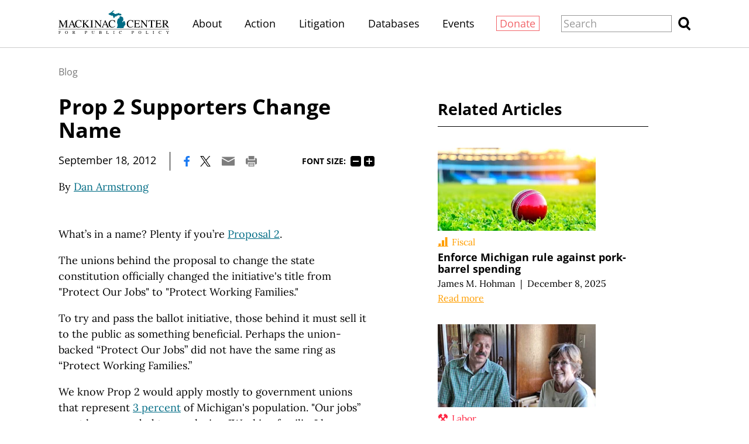

--- FILE ---
content_type: text/html;charset=utf-8
request_url: https://www.mackinac.org/17551
body_size: 18351
content:
<!DOCTYPE html>
<html lang="en">
<head>

	<meta charset="utf-8" />
	<meta name="viewport" content="width=device-width, initial-scale=1.0" />

	<title>Prop 2 Supporters Change Name &#x2013; Mackinac Center</title>

	<!-- Generated on 1/22/2026 1:49:46 PM -->

		<link rel="alternate" type="application/rss+xml" href="/rss" />

	<meta property="og:title" content="Prop 2 Supporters Change Name" />
	<meta property="og:site_name" content="Mackinac Center" />
	<meta property="og:locale" content="en_US" />


		<meta property="og:url" content="https://www.mackinac.org/17551" />


	<meta property="og:type" content="article" />
	<meta property="twitter:card" content="summary_large_image" />

		<meta property="og:image" content="https://www.mackinac.org/include/images/share/mcpp.png" />


		<meta name="keywords" content="Propsal 2, Protect Our Jobs, Protect Working Families, Michigan Constitution" />





		<script async src="https://www.googletagmanager.com/gtag/js?id=G-4Q607QFF7P"></script>


		<script>
			window.dataLayer = window.dataLayer || [];
			function gtag() { dataLayer.push(arguments); }
			gtag('js', new Date());

			gtag('config', 'G-4Q607QFF7P', {
				'canonical_host': 'www.mackinac.org'
			});
		</script>

	<script>
		var mcpp = { editUrl: 'https://edit.mackinac.org' };
	</script>

	
	<link rel="preload" href="/_fonts/lora/lora-normal-latin.woff2" as="font" type="font/woff2" crossorigin />
	<link rel="preload" href="/_fonts/open-sans/open-sans-normal-latin.woff2" as="font" type="font/woff2" crossorigin />
	<link rel="stylesheet" href="/include/css/style.css?v=2025-07-01T20:37:12" />
	




<!-- Meta Pixel Code -->
<script>
!function(f,b,e,v,n,t,s)
{if(f.fbq)return;n=f.fbq=function(){n.callMethod?
n.callMethod.apply(n,arguments):n.queue.push(arguments)};
if(!f._fbq)f._fbq=n;n.push=n;n.loaded=!0;n.version='2.0';
n.queue=[];t=b.createElement(e);t.async=!0;
t.src=v;s=b.getElementsByTagName(e)[0];
s.parentNode.insertBefore(t,s)}(window, document,'script',
'https://connect.facebook.net/en_US/fbevents.js');
fbq('init', '4520104484781333');
fbq('track', 'PageView');
</script>
<noscript><img height="1" width="1" style="display:none"
src="https://www.facebook.com/tr?id=4520104484781333&ev=PageView&noscript=1"
/></noscript>
<!-- End Meta Pixel Code -->
<!-- Twitter conversion tracking base code -->
<script>
!function(e,t,n,s,u,a){e.twq||(s=e.twq=function(){s.exe?s.exe.apply(s,arguments):s.queue.push(arguments);
},s.version='1.1',s.queue=[],u=t.createElement(n),u.async=!0,u.src='https://static.ads-twitter.com/uwt.js',
a=t.getElementsByTagName(n)[0],a.parentNode.insertBefore(u,a))}(window,document,'script');
twq('config','obgrh');
</script>
<!-- End Twitter conversion tracking base code --></head>
<body>
	

<div id="top"></div>

	<div class="site-header hidden-links">
		<div class="site-section">
			<h2><a href="/"><img src="/include/images/logo.svg" height="45" alt="Mackinac Center for Public Policy" /></a></h2>

			<input id="site-header-visible" type="checkbox" />
			<div class="nav">
				<span class="about"><a href="/about">About</a></span>
				<span class="d">|</span>
				<span class="action"><a href="https://www.mackinaccenteraction.org/">Action</a></span>
				<span class="d">|</span>
				<span class="publications"><a href="/publications">Publications</a></span>
				<span class="d">|</span>
				<span class="litigation"><a href="/litigation">Litigation</a></span>
				<span class="d">|</span>
				<span class="databases"><a href="/databases">Databases</a></span>
				<span class="d">|</span>
				<span class="events"><a href="/events">Events</a></span>
				<span class="d">|</span>
				<span class="donate"><a href="/donate?source=MCPP/header">Donate</a></span>
				<span class="d">|</span>
				<label class="close" for="site-header-visible"><img alt="Close" height="20" src="/include/images/close.svg" /></label>
			</div>
			<label class="background" for="site-header-visible"></label>

			<form class="search" action="/search" method="get">
				<p>
					<input name="q" size="20" placeholder="Search" />
					<button><img alt="Search" height="20" src="/include/images/search.svg" /></button>
				</p>
			</form>

			<label class="toggle" for="site-header-visible"><img alt="Menu" height="20" src="/include/images/hamburger.svg" /></label>
		</div>
	</div>


<link rel="stylesheet" href="/include/css/article.css?v=2025-08-27T18:03:57" />

<script async src="/include/functions/mcpp.article.js?v=2025-07-17T15:08:37"></script>


<div class="site-article root">
	<div class="site-section">
		<div class="page-article">


					<div class="breadcrumb trinity-skip-it">

						<div class="hidden-links">
							<a href="/blog">Blog</a>
						</div>
					</div>

				<input hidden type="radio" name="font-size" id="font-size-75" class="trinity-skip-it" />
				<input hidden type="radio" name="font-size" checked="checked" id="font-size-100" class="trinity-skip-it" />
				<input hidden type="radio" name="font-size" id="font-size-125" class="trinity-skip-it" />
				<input hidden type="radio" name="font-size" id="font-size-150" class="trinity-skip-it" />
				<script>
					function saveFontSize(size) {
						var date = new Date();
						date.setTime(+date + 315360000000);
						document.cookie = 'font-size=' + size + ';expires=' + date.toGMTString() + ';path=/';
					}

					(function () {
						var cookies = document.cookie.split(';');

						if (cookies.some(function (item) { return item.indexOf('font-size=75') >= 0 })) {
							document.getElementById("font-size-75").checked = true;
						} else if (cookies.some(function (item) { return item.indexOf('font-size=125') >= 0 })) {
							document.getElementById("font-size-125").checked = true;
						} else if (cookies.some(function (item) { return item.indexOf('font-size=150') >= 0 })) {
							document.getElementById("font-size-150").checked = true;
						}
					})();
				</script>


			<div class="title" data-edit-url="/articles/17551">

					<h1>Prop 2 Supporters Change Name</h1>

					<div class="tools">
								<span class="date">September 18, 2012</span>
							<span class="d">|</span>

						<a href="https://www.facebook.com/sharer.php?u=https%3A%2F%2Fwww.mackinac.org%2F17551&amp;t=Prop%202%20Supporters%20Change%20Name" onclick="window.open(this.href,'share','resizable,height=500,width=720'); return false;"><img alt="Facebook" height="16" src="/include/images/social/facebook.svg?v=2" /></a>
						<a href="https://twitter.com/intent/tweet?text=Prop%202%20Supporters%20Change%20Name&amp;url=https%3A%2F%2Fwww.mackinac.org%2F17551" onclick="window.open(this.href,'share','resizable,height=500,width=720'); return false;"><img alt="X" height="16" src="/include/images/social/twitter.svg?v=2" /></a>
						<a href="mailto:?subject=Mackinac%20Center%20-%20Prop%202%20Supporters%20Change%20Name&amp;body=Here%20is%20an%20article%20I%20found%20at%20https%3A%2F%2Fwww.mackinac.org%2F.%0D%0A%0D%0AProp%202%20Supporters%20Change%20Name%0D%0Ahttps%3A%2F%2Fwww.mackinac.org%2F17551"><img alt="Email" height="16" src="/include/images/tools/email.svg" /></a>
						<a href="javascript:window.print()"><img alt="Print" height="16" src="/include/images/tools/print.svg" /></a>

							<span class="font-size trinity-skip-it">
								<span>Font size:</span>
								<label onclick="saveFontSize('75')" for="font-size-75">75%</label>
								<label onclick="saveFontSize('100')" for="font-size-100">100%</label>
								<label onclick="saveFontSize('125')" for="font-size-125">125%</label>
								<label onclick="saveFontSize('150')" for="font-size-150">150%</label>
							</span>
					</div>

					<p class="byline colored-links">
						By <nobr><a href="/about/staff/639">Dan Armstrong</a></nobr>
					</p>
			</div>

			<div class="content site-content colored-links">

						<p>
							<script>
								const trinityScript = document.createElement('script');
								trinityScript.setAttribute('fetchpriority', 'high');
								trinityScript.src = 'https://trinitymedia.ai/player/trinity/2900010071/' +
									'?pageURL=' + encodeURIComponent(window.location.href) +
									'&textSelector=' + encodeURIComponent(btoa('.page-article'));
								document.currentScript.parentNode.insertBefore(trinityScript, document.currentScript);
							</script>
						</p>
<p>What&rsquo;s in a name? Plenty if you&rsquo;re <a href="/17297">Proposal 2</a>.</p>
<p>The unions behind the proposal to change the state constitution&nbsp;officially changed the initiative's&nbsp;title from "Protect Our Jobs" to "Protect Working Families."</p>
<p>To try and pass&nbsp;the ballot initiative, those behind it must sell it to the public as something beneficial. Perhaps the union-backed &ldquo;Protect Our Jobs&rdquo; did not have the same ring as &ldquo;Protect Working Families.&rdquo;</p>
<p>We know Prop 2 would apply mostly to government unions that represent <a href="/17205">3 percent</a> of Michigan's population. "Our jobs&rdquo; must have sounded too exclusive. "Working families"&nbsp;has broader appeal even if&nbsp;the ballot proposal still&nbsp;does not reach a broader audience.</p>
<p>Dan Lijana, spokesman for group&nbsp;told <a href="https://www.detroitnews.com/article/20120918/POLITICS01/209180345">The Detroit News:</a> "The bottom line is working families are the people under attack from corporate special interests and Lansing politicians and that's who this campaign protects. We're talking about firefighters, nurses, teachers. Those are the people that we're talking about here."</p>
<p>F. Vincent Vernuccio, director of Labor Policy at the Mackinac Center for Public Policy says, &ldquo;No amount of window-dressing can change the fact that this would change the power structure in Michigan and allow union contracts to overrule laws passed by elected representatives."</p>
<p>Some of those laws include many cost-savings measures that tally more than <a href="/17534">$1.6 billion</a>&nbsp;a year, which would be lost to taxpayers under Prop 2.</p>
<p>"The fact that they&rsquo;re changing their name shows there's a stigma with the old name, but the real stigma is what this will do," Vernuccio said.</p>
					<hr />
					<p class="permission trinity-skip-it">
						<i>
							Permission to reprint this blog post in whole or in part is hereby granted, provided that the author (or authors) and the Mackinac Center for Public Policy are properly cited.
						</i>
					</p>
			</div>

				<div class="tools trinity-skip-it">
					<a href="https://www.facebook.com/sharer.php?u=https%3A%2F%2Fwww.mackinac.org%2F17551&amp;t=Prop%202%20Supporters%20Change%20Name" onclick="window.open(this.href,'share','resizable,height=500,width=720'); return false;"><img alt="Facebook" height="16" src="/include/images/social/facebook.svg?v=2" /></a>
					<a href="https://twitter.com/intent/tweet?text=Prop%202%20Supporters%20Change%20Name&amp;url=https%3A%2F%2Fwww.mackinac.org%2F17551" onclick="window.open(this.href,'share','resizable,height=500,width=720'); return false;"><img alt="X" height="16" src="/include/images/social/twitter.svg?v=2" /></a>
					<a href="mailto:?subject=Mackinac%20Center%20-%20Prop%202%20Supporters%20Change%20Name&amp;body=Here%20is%20an%20article%20I%20found%20at%20https%3A%2F%2Fwww.mackinac.org%2F.%0D%0A%0D%0AProp%202%20Supporters%20Change%20Name%0D%0Ahttps%3A%2F%2Fwww.mackinac.org%2F17551"><img alt="Email" height="16" src="/include/images/tools/email.svg" /></a>
					<a href="javascript:window.print()"><img alt="Print" height="16" src="/include/images/tools/print.svg" /></a>
				</div>
				<div class="signup trinity-skip-it">
					<h2>Stay Engaged</h2>
					<p>Get insightful commentary and the most reliable research on Michigan issues sent straight to your inbox.</p>
					<form action="/email-signup" method="post" data-signup-message="Success! You&#x2019;re signed up.">
		<input type="hidden" name="list" value="twam">
	<input type="hidden" name="source" value="Organic (www.mackinac.org/17551)">
	<p>
		<input type="text" name="email-address" placeholder="Enter email address" size="25">
		<button>Sign up</button>
	</p>
</form>
				</div>



		</div>

			<div class="page-aside">
						<div class="site-aside-section site-articles">
							<h2>Related Articles</h2>

	<div data-article-id="33916" class="article colored-links">
			<a class="image" href="/blog/2025/enforce-michigan-rule-against-pork-barrel-spending">
					<img sizes="(max-width: 420px) 93.75vw, (min-width: 1350px) 300px, (min-width: 1200px) 270px, 240px" src="/media/images/stock/sizes/240x126/shutterstock-2481224777.jpg" srcset="/media/images/stock/sizes/1440x756/shutterstock-2481224777.jpg 1440w, /media/images/stock/sizes/1080x567/shutterstock-2481224777.jpg 1080w, /media/images/stock/sizes/750x394/shutterstock-2481224777.jpg 750w, /media/images/stock/sizes/720x378/shutterstock-2481224777.jpg 720w, /media/images/stock/sizes/600x315/shutterstock-2481224777.jpg 600w, /media/images/stock/sizes/450x236/shutterstock-2481224777.jpg 450w, /media/images/stock/sizes/300x158/shutterstock-2481224777.jpg 300w, /media/images/stock/sizes/540x283/shutterstock-2481224777.jpg 540w, /media/images/stock/sizes/405x213/shutterstock-2481224777.jpg 405w, /media/images/stock/sizes/270x142/shutterstock-2481224777.jpg 270w, /media/images/stock/sizes/480x252/shutterstock-2481224777.jpg 480w, /media/images/stock/sizes/360x189/shutterstock-2481224777.jpg 360w, /media/images/stock/sizes/240x126/shutterstock-2481224777.jpg 240w" />
			</a>
		<div data-edit-url="/articles/33916" class="title fiscal">
				<a href="/fiscal" class="issue fiscal">Fiscal</a>
			<h3><a href="/blog/2025/enforce-michigan-rule-against-pork-barrel-spending">Enforce Michigan rule against pork-barrel spending</a></h3>
					<p class="byline hidden-links">
<nobr><a href="/about/staff/385">James M. Hohman</a></nobr>								<span class="d">|</span>
								<nobr>December 8, 2025</nobr>
					</p>
				<p class="more"><a href="/blog/2025/enforce-michigan-rule-against-pork-barrel-spending">Read more</a></p>
		</div>
	</div>
	<div data-article-id="34021" class="article colored-links">
			<a class="image" href="/blog/2026/caregivers-pay-seiu-dues-for-no-real-union-benefits">
					<img sizes="(max-width: 420px) 93.75vw, (min-width: 1350px) 300px, (min-width: 1200px) 270px, 240px" src="/media/images/2013/sizes/240x126/imp2013-03-graphic7LRG.jpg" srcset="/media/images/2013/sizes/300x158/imp2013-03-graphic7LRG.jpg 300w, /media/images/2013/sizes/405x213/imp2013-03-graphic7LRG.jpg 405w, /media/images/2013/sizes/270x142/imp2013-03-graphic7LRG.jpg 270w, /media/images/2013/sizes/360x189/imp2013-03-graphic7LRG.jpg 360w, /media/images/2013/sizes/240x126/imp2013-03-graphic7LRG.jpg 240w" />
			</a>
		<div data-edit-url="/articles/34021" class="title labor">
				<a href="/labor" class="issue labor">Labor</a>
			<h3><a href="/blog/2026/caregivers-pay-seiu-dues-for-no-real-union-benefits">Caregivers pay SEIU dues for no real union benefits</a></h3>
					<p class="byline hidden-links">
<nobr><a href="/about/staff/646">Derk Wilcox</a></nobr>								<span class="d">|</span>
								<nobr>January 14, 2026</nobr>
					</p>
				<p class="more"><a href="/blog/2026/caregivers-pay-seiu-dues-for-no-real-union-benefits">Read more</a></p>
		</div>
	</div>

						</div>

				<div class="about colored-links">
					<img alt="Mackinac Center Logo" src="/include/images/logo.svg" />
					<p>The Mackinac Center for Public Policy is a nonprofit research and educational institute that advances the principles of free markets and limited government. Through our research and education programs, we challenge government overreach and advocate for a free-market approach to public policy that frees people to realize their potential and dreams.</p>
						<p>Please consider <a href="/donate">contributing</a> to our work to advance a freer and more prosperous state.</p>
				</div>
			</div>
	</div>
</div>

<div class="site-footer hidden-links">
	<div class="site-section">
		<h2><a href="https://www.mackinac.org"><img src="/include/images/logo-dark.svg" width="300" alt="Mackinac Center for Public Policy" /></a></h2>

		<p class="nav">
			<a class="donate" href="/donate?source=MCPP/footer">Donate</a>
			<span class="d">|</span>
			<a href="/about">About</a>
			<span class="d">|</span>
			<a href="/blog">Blog</a>
			<span class="d">|</span>
			<a href="/pressroom">Pressroom</a>
			<span class="d br-3">|</span>
			<a href="/publications">Publications</a>
			<span class="d br-2">|</span>
			<a href="/careers">Careers</a>
			<span class="d">|</span>
			<a href="/sitemap">Site Map</a>
			<span class="d br-3">|</span>
			<a href="/email-signup">Email Signup</a>
			<span class="d">|</span>
			<a href="/about#contact">Contact</a>
		</p>

		<p class="social">
			<a href="https://www.facebook.com/MackinacCenter"><img alt="Facebook" height="30" src="/include/images/social/facebook-dark.svg" /></a>
			<a href="https://twitter.com/MackinacCenter"><img alt="X" height="30" src="/include/images/social/twitter-dark.svg?v=2" /></a>
			<a href="https://www.youtube.com/user/MackinacCenter"><img alt="YouTube" height="30" src="/include/images/social/youtube-dark.svg" /></a>
			<a href="https://www.instagram.com/mackinaccenter/"><img alt="Instagram" height="30" src="/include/images/social/instagram-dark.svg" /></a>
			<a href="https://open.spotify.com/show/2I80kygy2treBh6GfW1jag"><img alt="Overton Window Podcast" height="30" src="/include/images/social/spotify-dark.svg" /></a>
			<a href="https://www.tiktok.com/@mackinac_center"><img alt="TikTok" height="30" src="/_images/social/tiktok-dark.svg" /></a>
		</p>

		<p class="contact">
			<a class="phone" href="tel:1-989-631-0900"><nobr>(989) 631-0900</nobr></a>
			<span class="d">|</span>
			<span class="address"><nobr>140 W. Main Street</nobr> <nobr>Midland, MI 48640 P.O. Box 568</nobr></span>
			<span class="d">|</span>
			<a class="email" href="mailto:mcpp@mackinac.org">mcpp@mackinac.org</a>
			<span class="d">|</span>
			<span class="copyright"><nobr>© 2026</nobr> <nobr>Mackinac Center for Public Policy</nobr></span>
		</p>
	</div>
</div>

</body>
</html>


--- FILE ---
content_type: image/svg+xml
request_url: https://www.mackinac.org/include/images/social/spotify-dark.svg
body_size: 346
content:
<svg xmlns="http://www.w3.org/2000/svg" width="24" height="24" viewBox="0 0 24 24">
	<path fill="#fff" d="M12 0a12 12 0 1 0 0 24 12 12 0 0 0 0-24zm-1.29 6.29c2.75.04 6.11.59 9.47 2.35.56.3.78.99.48 1.55a1.14 1.14 0 0 1-1.55.48C12.28 7.07 5.24 9.22 5.18 9.25a1.15 1.15 0 0 1-.7-2.19c.18-.05 2.7-.83 6.23-.77zm-.24 4.2c2.36.05 5.26.57 8.17 2.25.45.25.6.82.34 1.27a.93.93 0 0 1-1.27.35c-5.94-3.42-11.92-1.43-11.97-1.41a.92.92 0 0 1-1.19-.59.92.92 0 0 1 .59-1.18c.15-.05 2.3-.76 5.33-.7zm-.97 3.85c2.21-.06 5.06.3 7.73 1.9a.79.79 0 0 1-.82 1.35c-4.73-2.84-10.32-1.2-10.38-1.18a.78.78 0 0 1-.98-.53.78.78 0 0 1 .52-.98c.13-.04 1.71-.5 3.93-.56z" />
</svg>

--- FILE ---
content_type: image/svg+xml
request_url: https://www.mackinac.org/include/images/issues/labor.svg
body_size: 152
content:
<svg xmlns="http://www.w3.org/2000/svg" width="28" height="24" viewBox="0 0 28 24">
	<path fill="#ff2643" d="M8.34 0L5.4 2.95l-.82-.75-2.33 2.33.82.82L.8 7.55l2.74 5.82L7.31 9.6l4.32 4.32-7.34 7.4c-.61.63-.13 1.18.55 1.86.62.62 1.17 1.17 1.86.55l7.4-7.4 7.27 7.33c.62.62 1.17.14 1.85-.55.62-.62 1.17-1.16.55-1.85l-7.4-7.34 4.32-4.32 3.77 3.77 2.74-5.83-2.26-2.26.82-.82-2.33-2.33-.82.82L19.66 0 15.4 4.25l2.95 2.95-4.32 4.32L9.7 7.2l2.95-2.95L8.34 0z"/>
</svg>